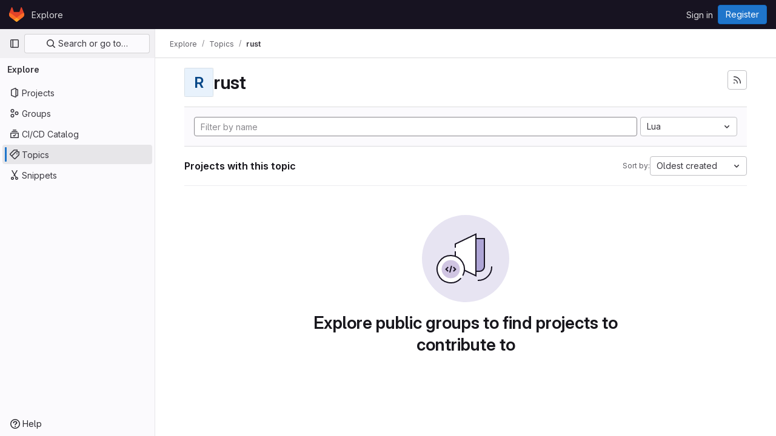

--- FILE ---
content_type: text/javascript; charset=utf-8
request_url: https://gitlab.chromabits.com/assets/webpack/runtime.feed104e.bundle.js
body_size: 7626
content:
!function(e){function a(a){for(var d,t,r=a[0],h=a[1],o=a[2],n=a[3]||[],i=0,p=[];i<r.length;i++)t=r[i],Object.prototype.hasOwnProperty.call(l,t)&&l[t]&&p.push(l[t][0]),l[t]=0;for(d in h)Object.prototype.hasOwnProperty.call(h,d)&&(e[d]=h[d]);for(s&&s(a),b.push.apply(b,n);p.length;)p.shift()();return f.push.apply(f,o||[]),c()}function c(){for(var e,a=0;a<f.length;a++){for(var c=f[a],d=!0,h=1;h<c.length;h++){var o=c[h];0!==l[o]&&(d=!1)}d&&(f.splice(a--,1),e=r(r.s=c[0]))}return 0===f.length&&(b.forEach((function(e){if(void 0===l[e]){l[e]=null;var a=document.createElement("link");r.nc&&a.setAttribute("nonce",r.nc),a.rel="prefetch",a.as="script",a.href=t(e),document.head.appendChild(a)}})),b.length=0),e}var d={},l={1:0},f=[],b=[];function t(e){return r.p+""+({3:"comment_temperature",4:"commons-pages.admin.abuse_reports.show-pages.admin.topics.edit-pages.admin.topics.new-pages.groups.i-46287364",32:"monaco",49:"commons-SourceEditor-pages.projects.ci.lints.show-pages.projects.ci.pipeline_editor.show-pages.proje-6f56b1c9",56:"echarts",152:"commons-pages.projects.blob.show-pages.projects.tree.show-treeList",222:"prosemirror",223:"treeList",224:"vendors-content_editor-statusModalBundle",248:"IntegrationSectionAppleAppStore",249:"IntegrationSectionGooglePlay",250:"IssuablePopoverBundle",251:"SourceEditor",252:"activitiesList",254:"bootstrapModal",255:"container_registry_components",256:"content_editor",257:"csv_viewer",259:"design_management",260:"gfm_copy_extra",261:"gfm_json_table",262:"glql",264:"harbor_registry_components",265:"hello",266:"hl-abnf",267:"hl-accesslog",268:"hl-actionscript",269:"hl-ada",270:"hl-angelscript",271:"hl-apache",272:"hl-applescript",273:"hl-arcade",274:"hl-arduino",275:"hl-armasm",276:"hl-asciidoc",277:"hl-aspectj",278:"hl-autohotkey",279:"hl-autoit",280:"hl-avrasm",281:"hl-awk",282:"hl-axapta",283:"hl-bash",284:"hl-basic",285:"hl-bnf",286:"hl-brainfuck",287:"hl-c",288:"hl-cal",289:"hl-capnproto",290:"hl-ceylon",291:"hl-clean",292:"hl-clojure",293:"hl-clojure-repl",294:"hl-cmake",295:"hl-codeowners",296:"hl-coffeescript",297:"hl-coq",298:"hl-cos",299:"hl-cpp",300:"hl-crmsh",301:"hl-crystal",302:"hl-csharp",303:"hl-csp",304:"hl-css",305:"hl-d",306:"hl-dart",307:"hl-delphi",308:"hl-diff",309:"hl-django",310:"hl-dns",311:"hl-dockerfile",312:"hl-dos",313:"hl-dsconfig",314:"hl-dts",315:"hl-dust",316:"hl-ebnf",317:"hl-elixir",318:"hl-elm",319:"hl-erb",320:"hl-erlang",321:"hl-erlang-repl",322:"hl-excel",323:"hl-fix",324:"hl-flix",325:"hl-fortran",326:"hl-fsharp",327:"hl-gams",328:"hl-gauss",329:"hl-gcode",330:"hl-gherkin",331:"hl-gleam",332:"hl-glsl",333:"hl-go",334:"hl-golo",335:"hl-gradle",336:"hl-groovy",337:"hl-haml",338:"hl-handlebars",339:"hl-haskell",340:"hl-haxe",341:"hl-hcl",342:"hl-hsp",343:"hl-http",344:"hl-hy",345:"hl-inform7",346:"hl-ini",347:"hl-irpf90",348:"hl-java",349:"hl-javascript",350:"hl-jboss-cli",351:"hl-json",352:"hl-julia",353:"hl-julia-repl",354:"hl-kotlin",355:"hl-lasso",356:"hl-latex",357:"hl-ldif",358:"hl-leaf",359:"hl-less",360:"hl-lisp",361:"hl-livecodeserver",362:"hl-livescript",363:"hl-llvm",364:"hl-lsl",365:"hl-lua",366:"hl-makefile",367:"hl-markdown",368:"hl-matlab",369:"hl-mel",370:"hl-mercury",371:"hl-mipsasm",372:"hl-mizar",373:"hl-mojolicious",374:"hl-monkey",375:"hl-moonscript",376:"hl-n1ql",377:"hl-nestedtext",378:"hl-nginx",379:"hl-nim",380:"hl-nix",381:"hl-node-repl",382:"hl-nsis",383:"hl-objectivec",384:"hl-ocaml",385:"hl-openscad",386:"hl-oxygene",387:"hl-parser3",388:"hl-perl",389:"hl-pf",390:"hl-pgsql",391:"hl-php",392:"hl-php-template",393:"hl-plaintext",394:"hl-pony",395:"hl-powershell",396:"hl-processing",397:"hl-profile",398:"hl-prolog",399:"hl-properties",400:"hl-protobuf",401:"hl-puppet",402:"hl-purebasic",403:"hl-python",404:"hl-python-repl",405:"hl-q",406:"hl-qml",407:"hl-r",408:"hl-reasonml",409:"hl-rib",410:"hl-roboconf",411:"hl-routeros",412:"hl-rsl",413:"hl-ruby",414:"hl-ruleslanguage",415:"hl-rust",416:"hl-sas",417:"hl-scala",418:"hl-scheme",419:"hl-scilab",420:"hl-scss",421:"hl-shell",422:"hl-smali",423:"hl-smalltalk",424:"hl-sml",425:"hl-sql",426:"hl-stan",427:"hl-stata",428:"hl-step21",429:"hl-stylus",430:"hl-subunit",431:"hl-svelte",432:"hl-swift",433:"hl-taggerscript",434:"hl-tap",435:"hl-tcl",436:"hl-thrift",437:"hl-tp",438:"hl-twig",439:"hl-typescript",440:"hl-vala",441:"hl-vbnet",442:"hl-vbscript",443:"hl-vbscript-html",444:"hl-verilog",445:"hl-vhdl",446:"hl-vim",447:"hl-wasm",448:"hl-wren",449:"hl-x86asm",450:"hl-xl",451:"hl-xml",452:"hl-xquery",453:"hl-yaml",454:"hl-zephir",455:"ide_runtime",456:"ide_terminal",457:"indexed_db_persistent_storage",458:"initGFMInput",459:"initInviteMembersModal",460:"initInviteMembersTrigger",461:"integrationJiraAuthFields",462:"integrationSectionConfiguration",463:"integrationSectionConnection",464:"integrationSectionJiraIssues",465:"integrationSectionJiraTrigger",466:"integrationSectionTrigger",468:"katex",469:"notebook_viewer",470:"openapi_viewer",471:"organization_switcher",818:"pdf_viewer",823:"search_settings",825:"shortcutsBundle",826:"sketch_viewer",827:"statusModalBundle",828:"stl_viewer",831:"userCallOut",832:"vendors-SourceEditor",833:"vendors-content_editor",834:"vendors-hl-1c",835:"vendors-hl-gml",836:"vendors-hl-isbl",837:"vendors-hl-mathematica",838:"vendors-hl-maxima",839:"vendors-hl-sqf",840:"vendors-ide_runtime",841:"vendors-ide_terminal",842:"vendors-indexed_db_persistent_storage",843:"vendors-initGFMInput",844:"vendors-openapi",845:"vendors-search_settings",846:"vendors-statusModalBundle",847:"vendors-stl_viewer",848:"whatsNewApp",849:"work_items_feedback"}[e]||e)+"."+{3:"f9586ac0",4:"7e94df4b",5:"aa9d0901",8:"d6166704",12:"35f73ebd",16:"f52d58f1",26:"38b772e8",29:"1648fe38",30:"c91430d4",32:"5c845142",46:"d341dfaa",47:"590831a2",48:"2156d3d9",49:"06a6706b",56:"c33a2a82",57:"c88aa3ba",58:"ac27a7c4",59:"17bc826c",68:"8e3442e3",69:"b1033857",85:"0e96c685",86:"739194c7",87:"a5ae2fb7",88:"1dd84514",89:"631951ac",106:"2df34817",107:"342edd71",108:"d0929e85",109:"1f5abc1e",110:"1f063a4e",128:"4545ed63",129:"20c6f687",130:"7ac4738e",131:"5703a063",132:"8fe90416",152:"c832273e",162:"9c8a8997",163:"98f87808",164:"e638faf2",165:"41469e8e",166:"9ed80ef8",167:"9412b3fb",168:"4fe06793",222:"4e030a14",223:"8501a69a",224:"9f198d7b",225:"ab8f5a61",226:"d7e7493f",227:"52304952",228:"26ba01df",229:"66ca1333",230:"492234eb",231:"9194f297",232:"e1befb96",233:"b0e8d1d9",234:"ce9dcc6c",235:"79e71533",236:"7f68fcc1",237:"1852dfd4",238:"0f965952",239:"88d3c4ea",240:"80549a45",241:"02b49314",242:"9d40d5f2",243:"8c508add",244:"1f021081",245:"02fb1a44",246:"15c25eed",247:"f996749c",248:"2494cd2f",249:"5c640c7f",250:"3f9bd778",251:"ea745b9f",252:"e31149e6",254:"3d3681bc",255:"c623c1a3",256:"bbbf9f89",257:"9c036468",259:"e73b4b03",260:"d05d3a2e",261:"65d3446b",262:"77f4cf95",264:"4ac583b7",265:"0a82f05f",266:"f64b8fc6",267:"09a83067",268:"239d521a",269:"9fc10fd7",270:"3a409ae7",271:"f97aebb9",272:"2249f4f9",273:"88400299",274:"9d256198",275:"242c79b7",276:"a18e7e16",277:"0736dcfd",278:"bb0a80ed",279:"977ab330",280:"1a86e240",281:"39dcb254",282:"6c6f891e",283:"b3de30d2",284:"717538cb",285:"efc80755",286:"526d3ffc",287:"84c18548",288:"20b47fc3",289:"c35f6f12",290:"2ccada61",291:"88cd4a6e",292:"d46515ea",293:"952aa2c1",294:"a9c67cd4",295:"7b86f18d",296:"3d973136",297:"f287ea85",298:"8176be8b",299:"759e42c7",300:"f46c015d",301:"ec4669fe",302:"a9ecff92",303:"1b299729",304:"b209936f",305:"e84dace5",306:"5990f0f5",307:"d1d9f04f",308:"dc1373a4",309:"7bc1c6e4",310:"c96e0f2b",311:"8cfeaa92",312:"fc93de64",313:"23c7232c",314:"69d279fe",315:"a8405d69",316:"8cf1e858",317:"6b4070c4",318:"95474072",319:"d3fad2a6",320:"352fe6b7",321:"64ae3b9a",322:"6e9d9227",323:"b7a7da56",324:"79274af6",325:"67f35077",326:"51ba039f",327:"a1143512",328:"3a705b9a",329:"6f96c112",330:"7639b84f",331:"010103fd",332:"c2084dc1",333:"833cee67",334:"0b410b5c",335:"cc62eb65",336:"d0083709",337:"20464d59",338:"fd76d88d",339:"25ec6e30",340:"2502314d",341:"2569b4a0",342:"1f7051bc",343:"74782026",344:"962b0b1c",345:"42f847ff",346:"0d4a4a13",347:"b2460cd4",348:"70adcef6",349:"b767a29c",350:"d02cb417",351:"3dfa3534",352:"e984419d",353:"34dfab3e",354:"2ad97903",355:"ee09f364",356:"04100332",357:"772088ee",358:"b12d165f",359:"cc7806e4",360:"15157a21",361:"3ad13138",362:"e6f992bf",363:"2f5f543f",364:"8ed4bd34",365:"12ca576b",366:"91781504",367:"f9893026",368:"68305b5d",369:"9bff68c3",370:"3fb070b6",371:"641a4858",372:"62f3a264",373:"c60e128d",374:"1a704db2",375:"96e59e96",376:"f6328c44",377:"983c098e",378:"a03810b8",379:"95a205d3",380:"563b954f",381:"2ee1670c",382:"b905eff3",383:"20da8cd9",384:"d30d3069",385:"1fc433fd",386:"94b285f1",387:"1d1c2f95",388:"2b229638",389:"36d6af6d",390:"b0b9de79",391:"0b71300a",392:"d080ec12",393:"affc568c",394:"33db554c",395:"6eed9eaf",396:"45f02a96",397:"71af4dee",398:"631a97e5",399:"c600be2a",400:"40ee125a",401:"d72fb9de",402:"c69cd2fc",403:"d9d2fae8",404:"651483fd",405:"2bbcded3",406:"562a4702",407:"150a81b2",408:"a5e79dbe",409:"7e364c19",410:"830e1b0e",411:"f6ae92ea",412:"8a2d5d80",413:"cff674ea",414:"e5ac20e9",415:"87346d01",416:"931208b2",417:"acfcbf95",418:"c48ad939",419:"feea58b6",420:"c0832c65",421:"08bc08a3",422:"bf6d45f2",423:"5d59e3fc",424:"5a152af6",425:"b4a88c55",426:"243502ac",427:"b48a8227",428:"9a5caf03",429:"9603d32d",430:"c55e9fb8",431:"cf434957",432:"9b21237c",433:"4d7bd664",434:"38536856",435:"e241986d",436:"db02bed4",437:"03c83294",438:"27a80a41",439:"7491d0db",440:"a9ad110c",441:"6ad0ac15",442:"3fe19b47",443:"7a0c063a",444:"ea483e11",445:"d30b0711",446:"7942a03c",447:"4fc042cb",448:"21b544f1",449:"afe75dfa",450:"e716aa3c",451:"a81bda3a",452:"7efaca59",453:"681de574",454:"1afacd61",455:"27b728b5",456:"20f8b4c9",457:"e88ec4c9",458:"e22727d4",459:"f22a811a",460:"222fe33b",461:"88ff14f8",462:"c94e8f9e",463:"2b4b377b",464:"0ae43469",465:"0dd03219",466:"612b7d80",468:"d864650f",469:"ab8c59b6",470:"2f76db81",471:"351aca4f",818:"60fc5628",823:"5c153f62",825:"736becee",826:"c3243827",827:"f27b0ba6",828:"6b820454",831:"b6dc7180",832:"a4b3d9e5",833:"1adb42a3",834:"74612060",835:"5ac7ba46",836:"95ff4ca7",837:"e3e485a2",838:"d5fca56c",839:"a735d51e",840:"2da03880",841:"e3af883a",842:"a6f1cffe",843:"e9d5ba5b",844:"57c073a3",845:"864ec555",846:"60dd9b7a",847:"ca9c8b33",848:"1dd54ab7",849:"4a0d3c65",850:"9f81b30e",851:"37bad499",852:"687ca3bf",853:"d9f45410",854:"52e16931",855:"a4490cf1",856:"00180afc",857:"3b38630d",858:"a608ec04",859:"a69c876b",860:"028895d0",861:"49a35cfb",862:"e14690c8",863:"bd7aadce",864:"8e81fc24",865:"4de84736",866:"de40d77a",867:"a9978fbd",868:"6daf3696",869:"eece6f67",870:"f0cbbe93",871:"6cf6597d",872:"a9d11c9f",873:"ae2655ee",874:"977dfd2c",875:"9b7c2bc5",876:"8085c27c",877:"ed455bda",878:"76f0b036",879:"45fef13c",880:"fedf50d4",881:"a35e94e4",882:"168c57b9",883:"35d9e73a",884:"ccfc7005",885:"bddd6b73",886:"b4ad784b",887:"383839fc",888:"1737eb34",889:"22914b15",890:"0604294d",891:"7c632b42",892:"77451ea6",893:"52c76502",894:"1e05189a",895:"bfe654b4",896:"b520bedc",897:"cae9fc42",898:"aba2c2db",899:"319e6db2",900:"ea5fbbf0",901:"c1d979c3",902:"001cd5ac",903:"3a313b9e",904:"89aceb9e",905:"9b90de8a",906:"68803897",907:"fdce8bf3",908:"70852a8a",909:"2c5778fb",910:"78809090",911:"b1d459da",912:"a2aff4a5",913:"62a59b69",914:"a1308cf1",915:"b38632cc",916:"098c8caa",917:"ae85f41d",918:"fca24b4b",919:"3db6ce8c",920:"294c9604",921:"ffb01f3c",922:"bf515d01",923:"9cc1cbdd",924:"38685d63",925:"a7360e66",926:"9ab7dc13",927:"c38a578c",928:"097fca28",929:"083e6245",930:"ee0bfaaa",931:"5ea4e04d",932:"0de8841a",933:"66346072",934:"0be02227",935:"a786bc25",936:"f1a91891",937:"60ef0d7a",938:"b530b602",939:"b175d8f1",940:"02b203f4",941:"3ed2a015",942:"48ec9952",943:"55a8e049",944:"107c5706",945:"eab19e5d",946:"3762094a",947:"5246c901",948:"0f311ae0",949:"5409bbba",950:"8658e872",951:"2d353f39",952:"7b14c241",953:"c8f41672",954:"fbb94e6b",955:"9246eed2",956:"75d64125",957:"1f14d586",958:"10fd7fc1",959:"c60ea109",960:"ce7b63ea",961:"41832859",962:"5290ba34",963:"0b297544",964:"5f391971",965:"93135c14",966:"a44d17ca",967:"a3ca313f",968:"88070e6d",969:"155d80bd",970:"e52f342b",971:"886fee7b",972:"a53d36ca",973:"f333bc9b",974:"e523a93f",975:"bd6d5162",976:"54a33c73",977:"ca027085",978:"b83a3458",979:"5ebb2028",980:"3941a007",981:"c5a9c481",982:"65dd34cf",983:"f2bfcdc5",984:"91d9d317",985:"6455bdee",986:"488125d5",987:"b7edcab8",988:"de5a3bb0",989:"4d3b93e5",990:"d3593ea6",991:"1559edf6",992:"c3df735b",993:"91a086ac",994:"0038b5e8",995:"fe1193f5",996:"76804436",997:"1429606c",998:"5b395130",999:"8ff16c5f",1e3:"1fc94ca5",1001:"e3821ca7",1002:"06cec51d",1003:"c77b9b1d",1004:"5351c4de",1005:"8954ac6f",1006:"c3dd8694",1007:"28800d25",1008:"1cd77b48",1009:"56aaa6b4",1010:"47ebd5ba",1011:"24ec1bb0",1012:"3f698474",1013:"baef0bd2",1014:"ef9501a7",1015:"ae7132ce",1016:"fc0f69cf",1017:"855e7865",1018:"07befdce",1019:"e00d9924",1020:"5a658b8a",1021:"f77b3c81",1022:"4514d34d",1023:"da5e2f33",1024:"6740aa07",1025:"1812af27",1026:"8c433060",1027:"462eb93c",1028:"0cb0d2d6",1029:"320bdd90",1030:"c6fa806c",1031:"27dc817c",1032:"ab1b91b6",1033:"2c5c2b3e",1034:"d9f0d127",1035:"151da711",1036:"6058cd4e",1037:"7eba856e",1038:"56de5759",1039:"a9abe091",1040:"6f693b53",1041:"85e27b35",1042:"b6f87f0e",1043:"f2bc8039",1044:"f627e097",1045:"33b5e2d4",1046:"642611d6",1047:"559e3b22",1048:"1ee8423c",1049:"c88718bd",1050:"34581774",1051:"9ec27a33",1052:"d6e50b84",1053:"d74b4ae7",1054:"797d2718",1055:"8134895a",1056:"e5ed7206",1057:"3cd0a128",1058:"999fc568",1059:"1a309a0a",1060:"a9d89f5a",1061:"8f28b1f5",1062:"bc34ac8d",1063:"0e0e8801",1064:"f7f6c2eb",1065:"dc963b18",1066:"588b5610",1067:"a2a0ad35",1068:"a39bd5f2"}[e]+".chunk.js"}function r(a){if(d[a])return d[a].exports;var c=d[a]={i:a,l:!1,exports:{}};return e[a].call(c.exports,c,c.exports,r),c.l=!0,c.exports}r.e=function(e){var a=[],c=l[e];if(0!==c)if(c)a.push(c[2]);else{var d=new Promise((function(a,d){c=l[e]=[a,d]}));a.push(c[2]=d);var f,b=document.createElement("script");b.charset="utf-8",b.timeout=120,r.nc&&b.setAttribute("nonce",r.nc),b.src=t(e);var h=new Error;f=function(a){b.onerror=b.onload=null,clearTimeout(o);var c=l[e];if(0!==c){if(c){var d=a&&("load"===a.type?"missing":a.type),f=a&&a.target&&a.target.src;h.message="Loading chunk "+e+" failed.\n("+d+": "+f+")",h.name="ChunkLoadError",h.type=d,h.request=f,c[1](h)}l[e]=void 0}};var o=setTimeout((function(){f({type:"timeout",target:b})}),12e4);b.onerror=b.onload=f,document.head.appendChild(b)}return Promise.all(a)},r.m=e,r.c=d,r.d=function(e,a,c){r.o(e,a)||Object.defineProperty(e,a,{enumerable:!0,get:c})},r.r=function(e){"undefined"!=typeof Symbol&&Symbol.toStringTag&&Object.defineProperty(e,Symbol.toStringTag,{value:"Module"}),Object.defineProperty(e,"__esModule",{value:!0})},r.t=function(e,a){if(1&a&&(e=r(e)),8&a)return e;if(4&a&&"object"==typeof e&&e&&e.__esModule)return e;var c=Object.create(null);if(r.r(c),Object.defineProperty(c,"default",{enumerable:!0,value:e}),2&a&&"string"!=typeof e)for(var d in e)r.d(c,d,function(a){return e[a]}.bind(null,d));return c},r.n=function(e){var a=e&&e.__esModule?function(){return e.default}:function(){return e};return r.d(a,"a",a),a},r.o=function(e,a){return Object.prototype.hasOwnProperty.call(e,a)},r.p="/assets/webpack/",r.oe=function(e){throw console.error(e),e};var h=this.webpackJsonp=this.webpackJsonp||[],o=h.push.bind(h);h.push=a,h=h.slice();for(var n=0;n<h.length;n++)a(h[n]);var s=o;c()}([]);
//# sourceMappingURL=runtime.feed104e.bundle.js.map